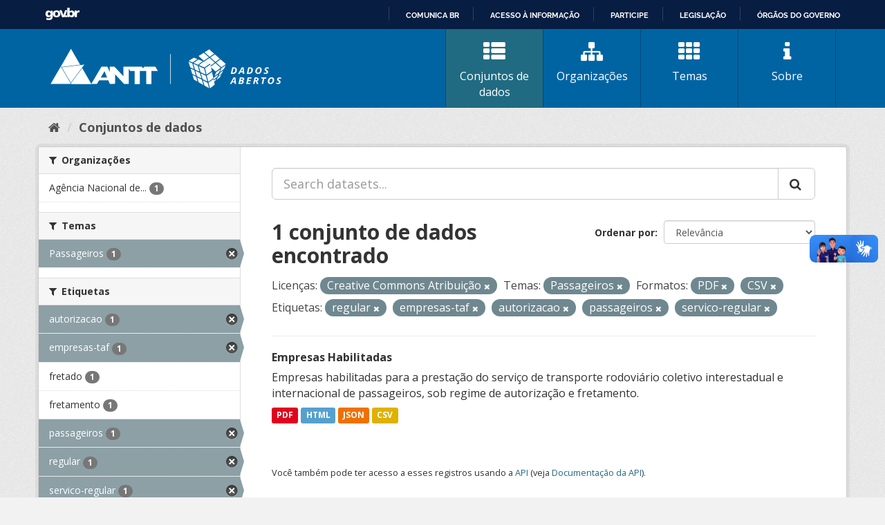

--- FILE ---
content_type: text/html; charset=utf-8
request_url: https://dados.antt.gov.br/fanstatic/vendor/:version:2019-07-31T12:35:57.51/:bundle:bootstrap/js/bootstrap.min.js;jed.min.js;moment-with-locales.js;select2/select2.min.js
body_size: 246
content:
<html><head><title>Request Rejected</title></head><body>The requested URL was rejected. Please consult with your administrator.<br><br>Your support ID is: 4431997515849937018<br><br><a href='javascript:history.back();'>[Go Back]</a></body></html>

--- FILE ---
content_type: text/html; charset=utf-8
request_url: https://dados.antt.gov.br/fanstatic/base/:version:2019-07-31T12:35:57.50/:bundle:plugins/jquery.inherit.min.js;plugins/jquery.proxy-all.min.js;plugins/jquery.url-helpers.min.js;plugins/jquery.date-helpers.min.js;plugins/jquery.slug.min.js;plugins/jquery.slug-preview.min.js;plugins/jquery.truncator.min.js;plugins/jquery.masonry.min.js;plugins/jquery.form-warning.min.js;plugins/jquery.images-loaded.min.js;sandbox.min.js;module.min.js;pubsub.min.js;client.min.js;notify.min.js;i18n.min.js;main.min.js;modules/select-switch.min.js;modules/slug-preview.min.js;modules/basic-form.min.js;modules/confirm-action.min.js;modules/api-info.min.js;modules/autocomplete.min.js;modules/custom-fields.min.js;modules/data-viewer.min.js;modules/table-selectable-rows.min.js;modules/resource-form.min.js;modules/resource-upload-field.min.js;modules/resource-reorder.min.js;modules/resource-view-reorder.min.js;modules/follow.min.js;modules/activity-stream.min.js;modules/dashboard.min.js;modules/resource-view-embed.min.js;view-filters.min.js;modules/resource-view-filters-form.min.js;modules/resource-view-filters.min.js;modules/table-toggle-more.min.js;modules/dataset-visibility.min.js;modules/media-grid.min.js;modules/image-upload.min.js;modules/followers-counter.min.js
body_size: 246
content:
<html><head><title>Request Rejected</title></head><body>The requested URL was rejected. Please consult with your administrator.<br><br>Your support ID is: 4431997515827947840<br><br><a href='javascript:history.back();'>[Go Back]</a></body></html>

--- FILE ---
content_type: text/css
request_url: https://dados.antt.gov.br/fanstatic/antt_theme/:version:2019-08-16T00:24:37.83/components/footer.css
body_size: 1270
content:
footer {
    background: #0064A3;
    color: white;
    padding: 2.75rem 0;
    margin-top: 5rem;
}

footer .row {
    display: -webkit-flex; /* Safari */
    -webkit-align-items: flex-start; /* Safari 7.0+ */
    display: flex;
    align-items: flex-start;
}

footer h4 {
    margin-bottom: 0.75rem;
}

footer p {
    margin: 0;
    font-weight: 300;
}

footer .address p {
    max-width: 270px;
}

.logo-container {
    align-self: flex-end;
    padding-bottom: 12px;
}

footer a, 
footer a:hover, 
footer a:visited {
    color:white;
    display: block;
}

footer .debug {
    margin: 0;
    text-align: center;
    margin-top: 44px;
}

/* RESPONSIVO */

/* Tablet */
@media (max-width: 992px) {
    footer .row {
        display: block;
    }

    footer .address,
    footer .contacts {
        text-align: center;
    }

    footer .address p {
        margin: 0 auto;
    }

    footer .logo-footer {
        text-align: center;
    }
    
    footer .logo-footer img {
        width: 300px;
        margin-top: 44px;
    }
}

/* Mobile */
@media (max-width:767px) {
    footer .contacts {
        margin-top: 44px;
    }
    footer .logo-footer {
        margin-top: 44px;
    }
}
